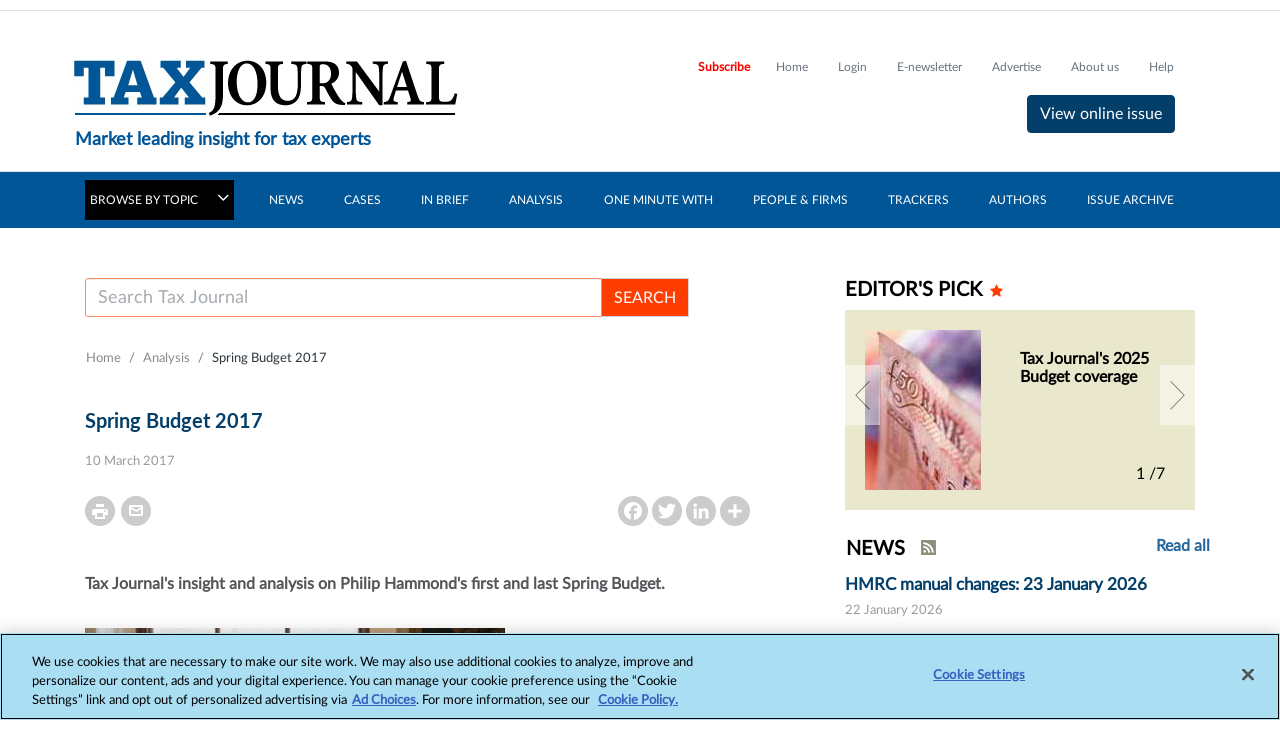

--- FILE ---
content_type: text/html; charset=utf-8
request_url: https://www.google.com/recaptcha/api2/aframe
body_size: 268
content:
<!DOCTYPE HTML><html><head><meta http-equiv="content-type" content="text/html; charset=UTF-8"></head><body><script nonce="WRctU5gIOQO63PCc6kwoAQ">/** Anti-fraud and anti-abuse applications only. See google.com/recaptcha */ try{var clients={'sodar':'https://pagead2.googlesyndication.com/pagead/sodar?'};window.addEventListener("message",function(a){try{if(a.source===window.parent){var b=JSON.parse(a.data);var c=clients[b['id']];if(c){var d=document.createElement('img');d.src=c+b['params']+'&rc='+(localStorage.getItem("rc::a")?sessionStorage.getItem("rc::b"):"");window.document.body.appendChild(d);sessionStorage.setItem("rc::e",parseInt(sessionStorage.getItem("rc::e")||0)+1);localStorage.setItem("rc::h",'1769403233182');}}}catch(b){}});window.parent.postMessage("_grecaptcha_ready", "*");}catch(b){}</script></body></html>